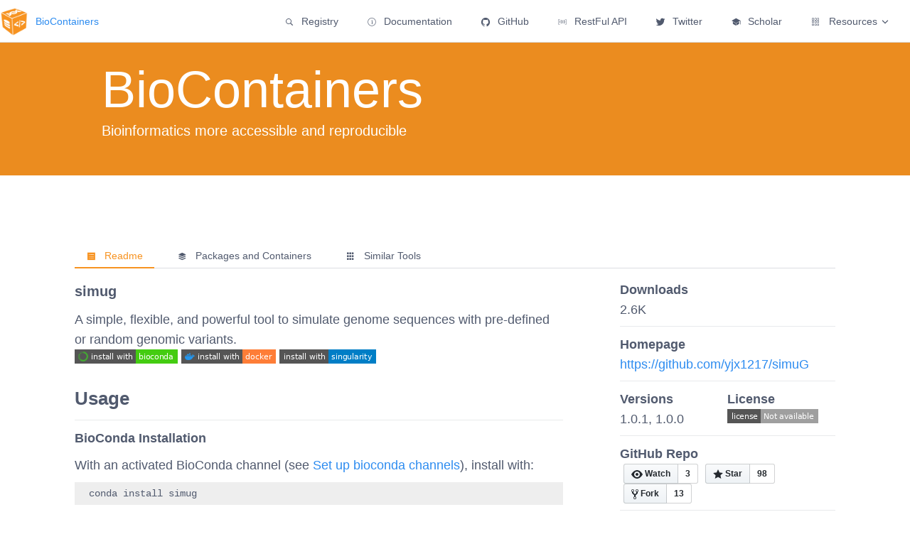

--- FILE ---
content_type: text/html; charset=UTF-8
request_url: https://biocontainers.pro/tools/simug
body_size: 832
content:
<!DOCTYPE html><html><head><meta charset=utf-8><meta name=viewport content="width=device-width,initial-scale=1"><title>BioContainers Community</title><link rel=icon href=/static/logo/biocontainers-logo.png type=image/png><meta name=description content="BioContainers Community including registry, documentation, specification"><meta name=keywords content="biocontainers, containers, bioinformatics, workflows, pipelines"><meta property=og:title content="BioContainers Community including registry, documentation, specification"><link href=/static/css/app.0e70f05b97ade0b8af637d873e907049.css rel=stylesheet></head><body><div id=app></div><script type=text/javascript src=/static/js/manifest.15647d9d8ecae5acf0d1.js></script><script type=text/javascript src=/static/js/vendor.68002862917991a5319a.js></script><script type=text/javascript src=/static/js/app.ae65f08e4d2a0fb1397b.js></script><script defer src="https://static.cloudflareinsights.com/beacon.min.js/vcd15cbe7772f49c399c6a5babf22c1241717689176015" integrity="sha512-ZpsOmlRQV6y907TI0dKBHq9Md29nnaEIPlkf84rnaERnq6zvWvPUqr2ft8M1aS28oN72PdrCzSjY4U6VaAw1EQ==" data-cf-beacon='{"version":"2024.11.0","token":"6fc0bf232c2143b4b82544a54c66c1fb","r":1,"server_timing":{"name":{"cfCacheStatus":true,"cfEdge":true,"cfExtPri":true,"cfL4":true,"cfOrigin":true,"cfSpeedBrain":true},"location_startswith":null}}' crossorigin="anonymous"></script>
</body><script src=static/font/iconfont.js></script><script async src="https://www.googletagmanager.com/gtag/js?id=UA-136036548-1"></script><script>window.dataLayer = window.dataLayer || [];
      function gtag(){dataLayer.push(arguments);}
      gtag('js', new Date());
     gtag('config', 'UA-136036548-1');</script><script type=text/javascript>(function(){
        var redirect = sessionStorage.redirect;
        console.log('redirect',redirect);
        delete sessionStorage.redirect;
        if (redirect && redirect != location.href) {
            history.replaceState(null, null, redirect);
        }
    })();</script></html>

--- FILE ---
content_type: text/html; charset=UTF-8
request_url: https://biocontainers.pro/tools/static/font/iconfont.js
body_size: 278
content:
<!DOCTYPE html><html><head><meta charset=utf-8><meta name=viewport content="width=device-width,initial-scale=1"><title>BioContainers Community</title><link rel=icon href=/static/logo/biocontainers-logo.png type=image/png><meta name=description content="BioContainers Community including registry, documentation, specification"><meta name=keywords content="biocontainers, containers, bioinformatics, workflows, pipelines"><meta property=og:title content="BioContainers Community including registry, documentation, specification"><link href=/static/css/app.0e70f05b97ade0b8af637d873e907049.css rel=stylesheet></head><body><div id=app></div><script type=text/javascript src=/static/js/manifest.15647d9d8ecae5acf0d1.js></script><script type=text/javascript src=/static/js/vendor.68002862917991a5319a.js></script><script type=text/javascript src=/static/js/app.ae65f08e4d2a0fb1397b.js></script></body><script src=static/font/iconfont.js></script><script async src="https://www.googletagmanager.com/gtag/js?id=UA-136036548-1"></script><script>window.dataLayer = window.dataLayer || [];
      function gtag(){dataLayer.push(arguments);}
      gtag('js', new Date());
     gtag('config', 'UA-136036548-1');</script><script type=text/javascript>(function(){
        var redirect = sessionStorage.redirect;
        console.log('redirect',redirect);
        delete sessionStorage.redirect;
        if (redirect && redirect != location.href) {
            history.replaceState(null, null, redirect);
        }
    })();</script></html>

--- FILE ---
content_type: image/svg+xml;charset=utf-8
request_url: https://img.shields.io/badge/install%20with-bioconda-brightgreen.svg?style=flat-square&logo=anaconda
body_size: 1948
content:
<svg xmlns="http://www.w3.org/2000/svg" width="145" height="20" role="img" aria-label="install with: bioconda"><title>install with: bioconda</title><g shape-rendering="crispEdges"><rect width="86" height="20" fill="#555"/><rect x="86" width="59" height="20" fill="#4c1"/></g><g fill="#fff" text-anchor="middle" font-family="Verdana,Geneva,DejaVu Sans,sans-serif" text-rendering="geometricPrecision" font-size="110"><image x="5" y="3" width="14" height="14" href="[data-uri]"/><text x="525" y="140" transform="scale(.1)" fill="#fff" textLength="590">install with</text><text x="1145" y="140" transform="scale(.1)" fill="#fff" textLength="490">bioconda</text></g></svg>

--- FILE ---
content_type: image/svg+xml;charset=utf-8
request_url: https://img.shields.io/badge/install%20with-docker-important.svg?style=flat-square&logo=docker
body_size: 1545
content:
<svg xmlns="http://www.w3.org/2000/svg" width="133" height="20" role="img" aria-label="install with: docker"><title>install with: docker</title><g shape-rendering="crispEdges"><rect width="86" height="20" fill="#555"/><rect x="86" width="47" height="20" fill="#fe7d37"/></g><g fill="#fff" text-anchor="middle" font-family="Verdana,Geneva,DejaVu Sans,sans-serif" text-rendering="geometricPrecision" font-size="110"><image x="5" y="3" width="14" height="14" href="[data-uri]"/><text x="525" y="140" transform="scale(.1)" fill="#fff" textLength="590">install with</text><text x="1085" y="140" transform="scale(.1)" fill="#fff" textLength="370">docker</text></g></svg>

--- FILE ---
content_type: image/svg+xml;charset=utf-8
request_url: https://img.shields.io/badge/install%20with-singularity-blue.svg?style=flat-square
body_size: -116
content:
<svg xmlns="http://www.w3.org/2000/svg" width="136" height="20" role="img" aria-label="install with: singularity"><title>install with: singularity</title><g shape-rendering="crispEdges"><rect width="69" height="20" fill="#555"/><rect x="69" width="67" height="20" fill="#007ec6"/></g><g fill="#fff" text-anchor="middle" font-family="Verdana,Geneva,DejaVu Sans,sans-serif" text-rendering="geometricPrecision" font-size="110"><text x="355" y="140" transform="scale(.1)" fill="#fff" textLength="590">install with</text><text x="1015" y="140" transform="scale(.1)" fill="#fff" textLength="570">singularity</text></g></svg>

--- FILE ---
content_type: image/svg+xml;charset=utf-8
request_url: https://img.shields.io/badge/license-Not%20available-lightgrey.svg?style=flat-square
body_size: -149
content:
<svg xmlns="http://www.w3.org/2000/svg" width="128" height="20" role="img" aria-label="license: Not available"><title>license: Not available</title><g shape-rendering="crispEdges"><rect width="47" height="20" fill="#555"/><rect x="47" width="81" height="20" fill="#9f9f9f"/></g><g fill="#fff" text-anchor="middle" font-family="Verdana,Geneva,DejaVu Sans,sans-serif" text-rendering="geometricPrecision" font-size="110"><text x="245" y="140" transform="scale(.1)" fill="#fff" textLength="370">license</text><text x="865" y="140" transform="scale(.1)" fill="#fff" textLength="710">Not available</text></g></svg>